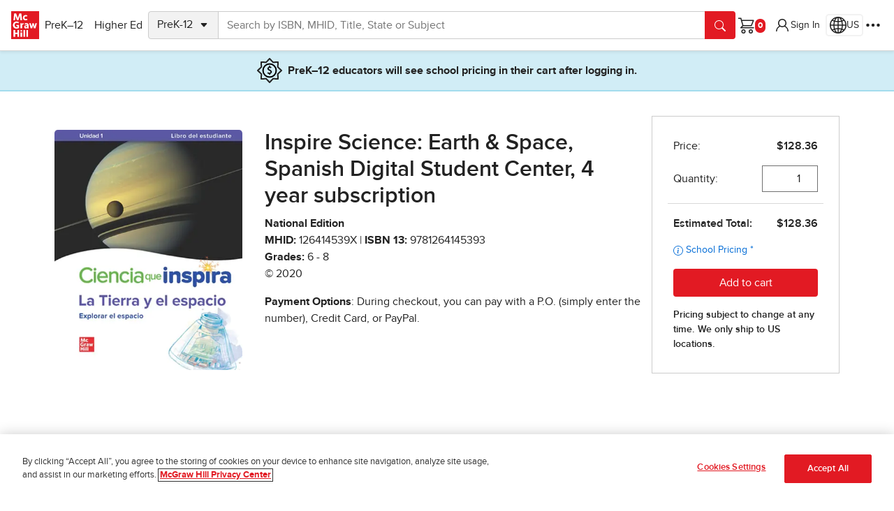

--- FILE ---
content_type: application/x-javascript;charset=utf-8
request_url: https://ametrics.mheducation.com/id?d_visid_ver=5.5.0&d_fieldgroup=A&mcorgid=C5E7148954EA18A10A4C98BC%40AdobeOrg&mid=56360317423315408258867718237337903398&ts=1762231306367
body_size: -38
content:
{"mid":"56360317423315408258867718237337903398"}